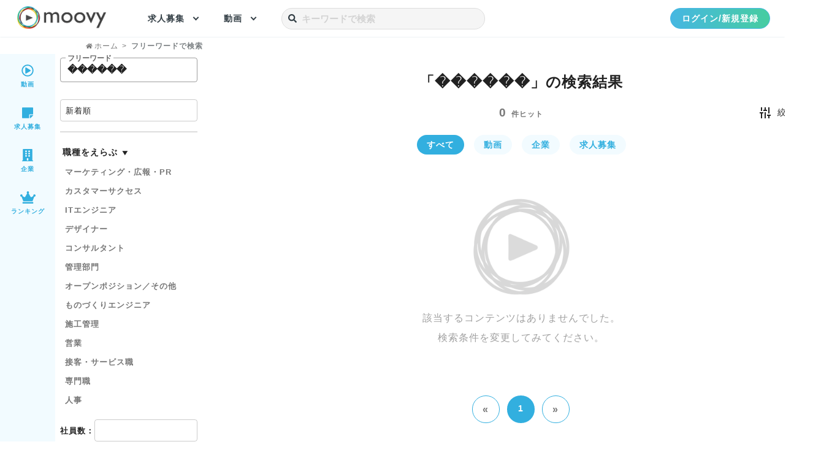

--- FILE ---
content_type: text/html; charset=UTF-8
request_url: https://moovy.jp/search?q=%EF%BF%BD%EF%BF%BD%EF%BF%BD%EF%BF%BD%EF%BF%BD%EF%BF%BD
body_size: 8140
content:
<!DOCTYPE html>
<html lang="ja">
<head prefix="og: https://moovy.jp fb: https://moovy.jp website: https://moovy.jp">
    <meta charset="utf-8">
    <meta http-equiv="X-UA-Compatible" content="IE=edge">
    
    <meta name="viewport" content="width=device-width, initial-scale=1">
    <meta name="keywords" content="moovy,ムービー,採用,求人,動画,ダイレクトリクルーティング,ダイレクトソーシング,転職,就活,就職,キャリア,採用ブランディング,採用PR,採用マーケティング" />
    <meta name="description" content="������に関するコンテンツ一覧 - 採用動画のmoovy
" />
    <meta name="csrf-token" content="trUGQLOvNjtPepf1JcQ86ztWpef7sfmdVM1kw2Hb">
        <title>������に関するコンテンツ一覧 - 採用動画のmoovy
</title>
    <meta property="og:locale" content="ja_JP" />
    <meta property="og:title" content="������に関するコンテンツ一覧 - 採用動画のmoovy
" />
    <meta property="og:description" content="������に関するコンテンツ一覧 - 採用動画のmoovy
" />
    <meta property="og:url" content="https://moovy.jp/" />
    <meta property="og:type" content="website" />
    <meta property="og:site_name" content="moovy" />
    <meta property="og:image" content="https://moovy.jp/images/moovy_link_thumbnail.png
" />
    <meta property="og:image:secure_url" content="https://moovy.jp/images/moovy_ogp.png" />
    <meta property="og:image:type" content="image/jpg" />
    <meta property="og:image:width" content="1200" />
    <meta property="og:image:height" content="630" />
    <meta name="twitter:title" content="������に関するコンテンツ一覧 - 採用動画のmoovy
" />
    <meta name="twitter:description" content="������に関するコンテンツ一覧 - 採用動画のmoovy
" />
    <meta name="twitter:card" content="summary_large_image" />
    <meta name="twitter:site" content="@moovyjp" />
    <meta name="twitter:creator" content="@moovyjp" />
    <meta name="twitter:image" content="https://moovy.jp/images/moovy_link_thumbnail.png
" />
        <meta property="fb:app_id" content="3067616983290748" />
    <meta name="facebook-domain-verification" content="ofmya65umdbdc2cxlzbsp41h5gr3so" />
    <meta name="google-site-verification" content="aphiKHvEleMrfwIt9xjiNVw0hDpXX2KnXmfVyK8KYsY" />
    <link rel="alternate" hreflang="ja" href="https://moovy.jp/" />
    <link rel="alternate" hreflang="x-default" href="https://moovy.jp/" />
    <link rel="shortcut icon" href="https://moovy.jp/images/favicon.ico">
    <link rel="apple-touch-icon" href="https://moovy.jp/images/favicon.png">
    <link href="/css/reset.css" rel="stylesheet">
    <link href="/css/common.css" rel="stylesheet">
    <link href="/css/user/global_navi.css" rel="stylesheet">
    <link href="/css/header/app.css" rel="stylesheet">
   
   
    <script src="/js/app_user.js"></script>
            <link href="/css/component/footer.css" rel="stylesheet">
    <script async src="/js/component/footer.js"></script>
        <meta property="og:url" content="https://moovy.jp/search?q=������" />
    <link rel="canonical" href="https://moovy.jp/search?q=������">

    
    <link href="/css/toastr.css" rel="preload" as="style" onload="this.onload=null;this.rel='stylesheet'">

    <script src="https://moovy.jp/js/lazyload.min.js" async></script>
    <script src="/js/header/app.js" defer></script>

        <script async src="https://moovy.jp/js/google_tag_manager.js"></script>
            
<link rel="stylesheet" href="/css/app_vue.css" />
<link rel="stylesheet" href="/css/component/breadcrumb.css" />
</head>

<body>
        <!-- Google Tag Manager (noscript) -->
        <noscript><iframe src="https://www.googletagmanager.com/ns.html?id=GTM-5PDBPZG"
        height="0" width="0" style="display:none;visibility:hidden"></iframe></noscript>
    <!-- End Google Tag Manager (noscript) -->
        <!-- <div class="container"> -->
    <header class="global_header">
            <nav class="header_wrap">
                <h1>
                    <a href="https://moovy.jp">
                        <picture class="logo">
                            <source type="image/webp" srcset="https://moovy.jp/images/vertical-logo.webp" media="(max-width: 380px)"/>
                            <source type="image/webp" srcset="https://moovy.jp/images/moovy_logo.webp"/>
                            <img loading="lazy" src="https://moovy.jp/images/moovy_logo.png" alt="採用動画プラットフォームmoovyのホームボタン" />
                        </picture>
                    </a>
                </h1>
                <ul class="main_menu">
                    <li class="main_menu_link">
                        <a class="main_menu_link_text" href="/recruits">求人募集</a>
                        <div class="main_menu_link_balloon">
                                                        <a class="main_menu_link_balloon_text" href="/recruits?category%5B%5D=マーケティング・広報・PR">マーケティング・広報・PR</a>
                                                        <a class="main_menu_link_balloon_text" href="/recruits?category%5B%5D=カスタマーサクセス">カスタマーサクセス</a>
                                                        <a class="main_menu_link_balloon_text" href="/recruits?category%5B%5D=ITエンジニア">ITエンジニア</a>
                                                        <a class="main_menu_link_balloon_text" href="/recruits?category%5B%5D=デザイナー">デザイナー</a>
                                                        <a class="main_menu_link_balloon_text" href="/recruits?category%5B%5D=コンサルタント">コンサルタント</a>
                                                        <a class="main_menu_link_balloon_text" href="/recruits?category%5B%5D=管理部門">管理部門</a>
                                                        <a class="main_menu_link_balloon_text" href="/recruits?category%5B%5D=オープンポジション／その他">オープンポジション／その他</a>
                                                        <a class="main_menu_link_balloon_text" href="/recruits?category%5B%5D=ものづくりエンジニア">ものづくりエンジニア</a>
                                                        <a class="main_menu_link_balloon_text" href="/recruits?category%5B%5D=施工管理">施工管理</a>
                                                        <a class="main_menu_link_balloon_text" href="/recruits?category%5B%5D=営業">営業</a>
                                                        <a class="main_menu_link_balloon_text" href="/recruits?category%5B%5D=接客・サービス職">接客・サービス職</a>
                                                        <a class="main_menu_link_balloon_text" href="/recruits?category%5B%5D=専門職">専門職</a>
                                                        <a class="main_menu_link_balloon_text" href="/recruits?category%5B%5D=人事">人事</a>
                                                        <!-- <hr /> -->
                            <a class="main_menu_link_balloon_text" href="/recruits?order=create">新着求人</a>
                            <a class="main_menu_link_balloon_text" href="/recruits?employment_type%5B%5D=正社員（中途）">中途</a>
                            <a class="main_menu_link_balloon_text" href="/recruits?employment_type%5B%5D=新卒">新卒</a>
                            <a class="main_menu_link_balloon_text" href="/recruits?employment_type%5B%5D=インターン">インターン</a>
                            <a class="main_menu_link_balloon_text" href="/recruits?work_styles%5B%5D=フルリモート">フルリモート</a>
                        </div>
                    </li>
                    <li class="main_menu_link">
                        <a class="main_menu_link_text" href="/jobs">動画</a>
                        <div class="main_menu_link_balloon">
                                                        <a class="main_menu_link_balloon_text" href="/jobs?type%5B%5D=オフィスツアー">オフィスツアー</a>
                                                        <a class="main_menu_link_balloon_text" href="/jobs?type%5B%5D=会社・事業内容">会社・事業内容</a>
                                                        <a class="main_menu_link_balloon_text" href="/jobs?type%5B%5D=意外な一面">意外な一面</a>
                                                        <a class="main_menu_link_balloon_text" href="/jobs?type%5B%5D=求める人物像">求める人物像</a>
                                                        <a class="main_menu_link_balloon_text" href="/jobs?type%5B%5D=仕事内容・やりがい">仕事内容・やりがい</a>
                                                        <a class="main_menu_link_balloon_text" href="/jobs?type%5B%5D=入社理由">入社理由</a>
                                                        <a class="main_menu_link_balloon_text" href="/jobs?type%5B%5D=1日の流れ">1日の流れ</a>
                                                        <a class="main_menu_link_balloon_text" href="/jobs?type%5B%5D=社風・雰囲気">社風・雰囲気</a>
                                                        <a class="main_menu_link_balloon_text" href="/jobs?type%5B%5D=福利厚生">福利厚生</a>
                                                        <a class="main_menu_link_balloon_text" href="/jobs?type%5B%5D=給与">給与</a>
                                                        <a class="main_menu_link_balloon_text" href="/jobs?type%5B%5D=教育研修">教育研修</a>
                                                        <a class="main_menu_link_balloon_text" href="/jobs?type%5B%5D=人事制度">人事制度</a>
                                                        <a class="main_menu_link_balloon_text" href="/jobs?type%5B%5D=働きやすい環境">働きやすい環境</a>
                                                        <a class="main_menu_link_balloon_text" href="/jobs?type%5B%5D=入社後ギャップ">入社後ギャップ</a>
                                                        <a class="main_menu_link_balloon_text" href="/jobs?type%5B%5D=ミッション・ビジョン">ミッション・ビジョン</a>
                                                        <a class="main_menu_link_balloon_text" href="/jobs?type%5B%5D=インターンシップ・説明会案内">インターンシップ・説明会案内</a>
                                                        <a class="main_menu_link_balloon_text" href="/jobs?type%5B%5D=フリップボード">フリップボード</a>
                                                        <!-- <hr /> -->
                        </div>
                    </li>
                    <li class="main_menu_link">
                        <div
                            class="free_word_search_form_wrap"
                            onclick="focusRecommendFreeword(event)"
                        >
                            <div
                                class="free_word_search_form"
                                id="js__freeword_form"
                            >
                                <div class="free_word_search_form_icon">
                                    <i class="fas fa-search"></i>
                                </div>
                                <input
                                    oninput="searchRecommendFreeword(event)"
                                    onkeydown="freeWordSearch(event)"
                                    name="q"
                                    type="search"
                                    id="free_word"
                                    class="free_word_search"
                                    placeholder="キーワードで検索"
                                    autocomplete="off"
                                />
                                <div class="free_word_search_balloon">
                                    <div id="js__freeword_on_focus" class="freeword_on_focus">
                                        <div class="freeword_balloon_wrap">
    <div id="js__freeword_balloon_recommend" class="freeword_balloon_recommend">
            
    </div>
    <div class="freeword_history_wrap">
        <p class="freeword_history_title">よく検索されるワード</p>
        <div class="freeword_history_text_wrap">
                    </div>
    </div>
    
    <!-- </div> -->
</div>                                    </div>
                                </div>
                            </div>
                        </div>
                        
                    </li>
                </ul>
                <div class="login_menu_wrap">
                                        <a href="https://moovy.jp/register" class="header_login_btn">
                        <span class="login_btn_title">ログイン/新規登録</span>
                    </a>
                                    </div>
            </nav>
        </header>    <!-- </div> -->
    <nav class="bread-crumbs">
    <ol class="breadcrumb" itemscope itemtype="https://schema.org/BreadcrumbList">
    <!-- <ul class="breadcrumb"> -->
                                    <li class="breadcrumb-item" itemprop="itemListElement" itemscope itemtype="http://schema.org/ListItem">
                    <a itemprop="item" href="https://moovy.jp">
                                                    <span itemprop="name"><i class="fas fa-home"></i>ホーム</span>
                            
                                            </a>
                    <meta itemprop="position" content="1" />
                </li>
                                                <li class="breadcrumb-item active" itemprop="itemListElement" itemscope itemtype="http://schema.org/ListItem">
                    <span itemprop="item">
                        <span itemprop="name">フリーワードで検索</span>
                    </span>
                    <meta itemprop="position" content="2" />
                </li>
                        <!-- </ul> -->
    </ol>
</nav>

<div id="app">
    <search-component 
        :results='{"current_page":1,"data":[],"first_page_url":"https:\/\/moovy.jp\/search?page=1","from":null,"last_page":1,"last_page_url":"https:\/\/moovy.jp\/search?page=1","links":[{"url":null,"label":"\u0026laquo; \u524d\u3078","active":false},{"url":"https:\/\/moovy.jp\/search?page=1","label":"1","active":true},{"url":null,"label":"\u6b21\u3078 \u0026raquo;","active":false}],"next_page_url":null,"path":"https:\/\/moovy.jp\/search","per_page":20,"prev_page_url":null,"to":null,"total":0}'
        :categories='[{"id":2,"name":"\u30de\u30fc\u30b1\u30c6\u30a3\u30f3\u30b0\u30fb\u5e83\u5831\u30fbPR","created_at":"2020-12-11T03:24:03.000000Z","updated_at":"2025-10-09T04:28:18.000000Z"},{"id":3,"name":"\u30ab\u30b9\u30bf\u30de\u30fc\u30b5\u30af\u30bb\u30b9","created_at":"2020-12-11T03:24:03.000000Z","updated_at":"2020-12-11T03:24:03.000000Z"},{"id":4,"name":"IT\u30a8\u30f3\u30b8\u30cb\u30a2","created_at":"2020-12-11T03:24:03.000000Z","updated_at":"2020-12-11T03:24:03.000000Z"},{"id":5,"name":"\u30c7\u30b6\u30a4\u30ca\u30fc","created_at":"2020-12-11T03:24:03.000000Z","updated_at":"2020-12-11T03:24:03.000000Z"},{"id":7,"name":"\u30b3\u30f3\u30b5\u30eb\u30bf\u30f3\u30c8","created_at":"2020-12-11T03:24:03.000000Z","updated_at":"2025-09-19T07:15:36.000000Z"},{"id":9,"name":"\u7ba1\u7406\u90e8\u9580","created_at":"2020-12-11T03:24:03.000000Z","updated_at":"2025-09-19T07:17:27.000000Z"},{"id":10,"name":"\u30aa\u30fc\u30d7\u30f3\u30dd\u30b8\u30b7\u30e7\u30f3\uff0f\u305d\u306e\u4ed6","created_at":"2020-12-11T03:24:03.000000Z","updated_at":"2025-09-19T07:16:38.000000Z"},{"id":101,"name":"\u3082\u306e\u3065\u304f\u308a\u30a8\u30f3\u30b8\u30cb\u30a2","created_at":"2025-09-19T07:17:36.000000Z","updated_at":"2025-09-19T07:17:36.000000Z"},{"id":102,"name":"\u65bd\u5de5\u7ba1\u7406","created_at":"2025-09-19T07:17:40.000000Z","updated_at":"2025-09-19T07:17:40.000000Z"},{"id":103,"name":"\u55b6\u696d","created_at":"2025-09-19T07:17:44.000000Z","updated_at":"2025-09-19T07:17:44.000000Z"},{"id":104,"name":"\u63a5\u5ba2\u30fb\u30b5\u30fc\u30d3\u30b9\u8077","created_at":"2025-09-19T07:18:28.000000Z","updated_at":"2025-09-19T07:18:28.000000Z"},{"id":105,"name":"\u5c02\u9580\u8077","created_at":"2025-09-19T08:29:45.000000Z","updated_at":"2025-09-19T08:29:45.000000Z"},{"id":106,"name":"\u4eba\u4e8b","created_at":"2025-09-30T02:59:19.000000Z","updated_at":"2025-09-30T02:59:19.000000Z"}]'
        :employees-numbers='[{"id":1,"name":"10\u540d\u672a\u6e80","created_at":null,"updated_at":null},{"id":2,"name":"10\u540d\u301c50\u540d\u672a\u6e80","created_at":null,"updated_at":null},{"id":3,"name":"50\u540d\u301c100\u540d\u672a\u6e80","created_at":null,"updated_at":null},{"id":4,"name":"100\u540d\u301c500\u540d\u672a\u6e80","created_at":null,"updated_at":null},{"id":5,"name":"500\u540d\u301c1,000\u540d\u672a\u6e80","created_at":null,"updated_at":null},{"id":6,"name":"1,000\u540d\u301c10,000\u540d\u672a\u6e80","created_at":null,"updated_at":null},{"id":7,"name":"10,000\u540d\u4ee5\u4e0a","created_at":null,"updated_at":null}]'
        :no-contents-jobs='[{"title":"\u6c42\u3081\u308b\u4eba\u7269\u50cf\uff5c\u30d8\u30eb\u30b9\u30b1\u30a2\u306e\u672a\u6765\u3092\u5275\u308b\u4e8b\u696d\u62e1\u5927\u30d5\u30a7\u30fc\u30ba\u306e\u4ef2\u9593\u52df\u96c6","id":1086,"client_id":76,"thumbnail_url":"Job\/1086\/b6ulMFGxmJ5V1HVkxtLuSP6QFMnzsjAGrYgHLMeN.jpeg","thumbnail_webp_url":"Job\/1086\/jt7yUz33Nva5rSQmLXdMKX9vUKo5ZBTGoxWMNl8s.webp","thumbnail_webp_sp_url":"Job\/1086\/DYgfszaMaAaDuuzPM5BJldn7BqTlnUsoGxxIq1nb.webp","url":"Job\/1086\/j1zZVydoqEiqX6R3NoZradG3tpYf7pt5mVOhGY7u.m3u8","gif_url":"Job\/1086\/vXzaSeLlcqbpE8o.gif","category":"\u30b3\u30fc\u30dd\u30ec\u30fc\u30c8","type":"\u793e\u54e1\u306e\u5171\u901a\u70b9","position":"\u4eba\u4e8b\u304c\u8a9e\u308b","name":"\u30db\u30ef\u30a4\u30c8\u30d8\u30eb\u30b9\u30b1\u30a2\u682a\u5f0f\u4f1a\u793e","industry":"\u305d\u306e\u4ed6\u3001\u30e1\u30c7\u30a3\u30ab\u30eb","logo_url":"ClientLogo\/76\/PpHkujxMFxz18svJXP1CRNnnLiehSvBkG32ZdamJ.png","status":1,"created_at":"2023-11-21T04:55:55.000000Z","count":1442},{"title":"\u6c42\u3081\u308b\u4eba\u7269\u50cf\u306f\u3001\u81ea\u5206\u306b\u30d5\u30bf\u3092\u3057\u306a\u3044\u3053\u3068\u3001\u4ef2\u9593\u306b\u611b\u306f\u3042\u308b\u3053\u3068\u3001\u5bb6\u65cf\u306b\u8a87\u308b\u3053\u3068","id":734,"client_id":3,"thumbnail_url":"Job\/734\/W2wPgHN0ZM8l5TO2gPP18sndHnbvLodYo28jkvgG.jpeg","thumbnail_webp_url":"Job\/734\/Z5qqKxlulP48AlXhriAMpDXdKkdu60wI63JGwMUs.webp","thumbnail_webp_sp_url":"Job\/734\/vVnRa9mAZkfdSv8ytVR0yon7rVPjuIWWLVeHow5d.webp","url":"Job\/734\/blU2L0hNT8bjTfAudvQ26VylTIznnJ7OBfurQy3M.m3u8","gif_url":"Job\/734\/NWPSgX7Wn2uPz0sv.gif","category":"\u30aa\u30fc\u30d7\u30f3\u30dd\u30b8\u30b7\u30e7\u30f3","type":"\u793e\u54e1\u306e\u5171\u901a\u70b9","position":"\u793e\u9577\uff65\u5f79\u54e1\u304c\u8a9e\u308b","name":"\u682a\u5f0f\u4f1a\u793eiCARE","industry":"\u30bd\u30d5\u30c8\u30a6\u30a7\u30a2\u30d9\u30f3\u30c0\u30fc\u30fbSaaS","logo_url":"ClientLogo\/3\/SQ6XaUL7nFQP8h3arAEwZxnWKTws3r0kQleHBpGy.jpeg","status":1,"created_at":"2021-12-21T03:25:47.000000Z","count":1279},{"title":"\u533b\u7642\u8cbb\u524a\u6e1b\u3078\u306e\u6311\u6226\uff01\u79c1\u306e\u539f\u4f53\u9a13\u304b\u3089\u751f\u307e\u308c\u305f\u30d3\u30b8\u30e7\u30f3","id":1087,"client_id":76,"thumbnail_url":"Job\/1087\/GCOsV1bAno0q5g0RzsXYRTcxDy4m2pkhJxzIQ7c1.jpeg","thumbnail_webp_url":"Job\/1087\/xuO02ddUvQWQ3w5gzK2oOtxgseKAkkVBI46ehkrH.webp","thumbnail_webp_sp_url":"Job\/1087\/maJUjgyfsHvZPrkPIr1jilhdaOSClxVj6T1gcL6E.webp","url":"Job\/1087\/a28r5X3F6hmWqDWCLkmwJ42CFnBHYvMZGJgTX1mJ.m3u8","gif_url":"Job\/1087\/7elV5wsaaHeLLQZ.gif","category":"\u30aa\u30fc\u30d7\u30f3\u30dd\u30b8\u30b7\u30e7\u30f3","type":"\u4eca\u5f8c\u306e\u30d3\u30b8\u30e7\u30f3","position":"\u793e\u9577\uff65\u5f79\u54e1\u304c\u8a9e\u308b","name":"\u30db\u30ef\u30a4\u30c8\u30d8\u30eb\u30b9\u30b1\u30a2\u682a\u5f0f\u4f1a\u793e","industry":"\u305d\u306e\u4ed6\u3001\u30e1\u30c7\u30a3\u30ab\u30eb","logo_url":"ClientLogo\/76\/PpHkujxMFxz18svJXP1CRNnnLiehSvBkG32ZdamJ.png","status":1,"created_at":"2023-11-21T05:01:56.000000Z","count":2303},{"title":"\u30df\u30c3\u30b7\u30e7\u30f3\u306f\u3001\u751f\u304d\u308b\u306b\u3001\u904a\u3073\u3092\u3002\u8863\u98df\u4f4f\u904a\u3067Well-being\u306a\u793e\u4f1a\u3092\u63a8\u9032\u3057\u307e\u3059","id":930,"client_id":65,"thumbnail_url":"Job\/930\/ujF6ruTqrt9TqMOBuxMAVtRKdCyulI4PJwKP1qAJ.jpeg","thumbnail_webp_url":"Job\/930\/TfQWM44EuhFpi4C9pQ4WUtA5AM5c2r2yfFoopFK1.webp","thumbnail_webp_sp_url":"Job\/930\/1iH88IKKAo1O6uWraLcdIEVlOBtesqG6TMJPkdxI.webp","url":"Job\/930\/k9Jf8hfmwjpmRcKf3jK3Xc49LEsqbKbU0WujwqKm.m3u8","gif_url":"Job\/930\/bzCsMQbuDvIOshD.gif","category":"\u30aa\u30fc\u30d7\u30f3\u30dd\u30b8\u30b7\u30e7\u30f3","type":"\u4eca\u5f8c\u306e\u30d3\u30b8\u30e7\u30f3","position":"\u793e\u9577\uff65\u5f79\u54e1\u304c\u8a9e\u308b","name":"\u30a2\u30bd\u30d3\u30e5\u30fc\u682a\u5f0f\u4f1a\u793e","industry":"\u30a4\u30f3\u30bf\u30fc\u30cd\u30c3\u30c8\u30e1\u30c7\u30a3\u30a2\u30fb\u30cd\u30a4\u30c6\u30a3\u30d6\u30a2\u30d7\u30ea\u30fbEC\u30b5\u30a4\u30c8","logo_url":"ClientLogo\/65\/Qrg9jquGE9lrQ8ihDoAJBrhOjK7zsXnYtXpnJEkp.jpeg","status":1,"created_at":"2022-10-16T07:21:29.000000Z","count":3613},{"title":"MR\u51fa\u8eab\u306e\u79c1\u304c\u30b9\u30bf\u30fc\u30c8\u30a2\u30c3\u30d7\u306e\u30a2\u30bd\u30d3\u30e5\u30fc\u306b\u5165\u793e\u3057\u305f\u7406\u7531","id":999,"client_id":65,"thumbnail_url":"Job\/999\/M6WT7dcAx0TnM2A7Zvrl05soE5dapvdEQTMF390g.jpeg","thumbnail_webp_url":"Job\/999\/yv4SBpSmgZfa7kOG0uH5MlciatqhaBW28wuUhCac.webp","thumbnail_webp_sp_url":"Job\/999\/QEj5HtbwVdwBUl1YqZQPjHdIspgoh928LQuBYUQz.webp","url":"Job\/999\/UvY60RFNwWcyE4u1fsSWZXekmElfqS1ExwfphlEC.m3u8","gif_url":"Job\/999\/iGNkxsrocuCDMPm.gif","category":"\u30bb\u30fc\u30eb\u30b9\u30fb\u4e8b\u696d\u958b\u767a","type":"\u5165\u793e\u7406\u7531","position":"\u30a8\u30fc\u30b9\u304c\u8a9e\u308b","name":"\u30a2\u30bd\u30d3\u30e5\u30fc\u682a\u5f0f\u4f1a\u793e","industry":"\u30a4\u30f3\u30bf\u30fc\u30cd\u30c3\u30c8\u30e1\u30c7\u30a3\u30a2\u30fb\u30cd\u30a4\u30c6\u30a3\u30d6\u30a2\u30d7\u30ea\u30fbEC\u30b5\u30a4\u30c8","logo_url":"ClientLogo\/65\/Qrg9jquGE9lrQ8ihDoAJBrhOjK7zsXnYtXpnJEkp.jpeg","status":1,"created_at":"2023-01-06T07:34:53.000000Z","count":3017},{"title":"\u4ed5\u4e8b\u306e\u3084\u308a\u304c\u3044\uff5c\u533b\u7642\u30b5\u30fc\u30d3\u30b9\u9769\u65b0\u3092\u901a\u3058\u3066\u751f\u6d3b\u306e\u8cea\u5411\u4e0a\u3092\u76ee\u6307\u3059","id":1088,"client_id":76,"thumbnail_url":"Job\/1088\/49VDDhba2prGmcF2TtfXabc6s7Jbd4UGGedLZtDT.jpeg","thumbnail_webp_url":"Job\/1088\/XwWH4Jqhy8NpvECFhKDrAHzoa3hrjYu9eDkslbxy.webp","thumbnail_webp_sp_url":"Job\/1088\/ZaVotQ0J6lMKusfJSJKvD1KmX3aERHamq5mtlonO.webp","url":"Job\/1088\/Ip0sbhua8EgvkvMFBBglMUwCfpqnEptoeUOU6GhN.m3u8","gif_url":"Job\/1088\/GiHfMwfeuN25uWi.gif","category":"\u30bb\u30fc\u30eb\u30b9\u30fb\u4e8b\u696d\u958b\u767a","type":"\u4ed5\u4e8b\u306e\u3084\u308a\u304c\u3044","position":"\u30a8\u30fc\u30b9\u304c\u8a9e\u308b","name":"\u30db\u30ef\u30a4\u30c8\u30d8\u30eb\u30b9\u30b1\u30a2\u682a\u5f0f\u4f1a\u793e","industry":"\u305d\u306e\u4ed6\u3001\u30e1\u30c7\u30a3\u30ab\u30eb","logo_url":"ClientLogo\/76\/PpHkujxMFxz18svJXP1CRNnnLiehSvBkG32ZdamJ.png","status":1,"created_at":"2023-11-21T05:05:34.000000Z","count":883},{"title":"\u30db\u30ef\u30a4\u30c8\u30d8\u30eb\u30b9\u30b1\u30a2\u306e\u50cd\u304d\u65b9\uff5c\u67d4\u8edf\u306a\u50cd\u304d\u65b9\u304c\u3067\u304d\u308b\u8077\u5834\u74b0\u5883","id":1090,"client_id":76,"thumbnail_url":"Job\/1090\/U3hNUDthgBKuti1EJxrofOtN8YiZUUM0ozMGnDaM.jpeg","thumbnail_webp_url":"Job\/1090\/dykmnS7jNPJRg8v8Li3G8N06vRvRbwcSHL0mE07Q.webp","thumbnail_webp_sp_url":"Job\/1090\/uj5zBDpBN8JW36pnblRYIcaxsOpFLjLZvyThffsY.webp","url":"Job\/1090\/Shl6iSZ4dHCu9Qdv7kR14QG8iV7ouBmerXsDSfBk.m3u8","gif_url":"Job\/1090\/txC3KFK5Ca1R0h9.gif","category":"\u30b3\u30fc\u30dd\u30ec\u30fc\u30c8","type":"\u798f\u5229\u539a\u751f\u81ea\u6162","position":"\u30a8\u30fc\u30b9\u304c\u8a9e\u308b","name":"\u30db\u30ef\u30a4\u30c8\u30d8\u30eb\u30b9\u30b1\u30a2\u682a\u5f0f\u4f1a\u793e","industry":"\u305d\u306e\u4ed6\u3001\u30e1\u30c7\u30a3\u30ab\u30eb","logo_url":"ClientLogo\/76\/PpHkujxMFxz18svJXP1CRNnnLiehSvBkG32ZdamJ.png","status":1,"created_at":"2023-11-21T05:11:56.000000Z","count":1067},{"title":"\u300c\u50cd\u304f\u3072\u3068\u306e\u5065\u5eb7\u3092\u4e16\u754c\u4e2d\u306b\u5275\u308b\u300d\u3092\u30d1\u30fc\u30d1\u30b9\u306b\u63b2\u3052\u3001\u4f01\u696d\u306e\u5065\u5eb7\u7d4c\u55b6\u3092\u652f\u63f4\u3057\u3066\u3044\u307e\u3059","id":733,"client_id":3,"thumbnail_url":"Job\/733\/sBUHoctrkGrqk2paJJJcmZ1gohPd54D6EzDkwist.jpeg","thumbnail_webp_url":"Job\/733\/suiC9J05qBmjjGfL6RC6E3qDwmtqXDBeeFeCG1LH.webp","thumbnail_webp_sp_url":"Job\/733\/H4WnzKAWoe57MMqSyFcPrvti2b5XhIrSwQVoal4d.webp","url":"Job\/733\/QYS90cxR2VeriXakhzPjFQUPtG9tVCdJ3hI3XCJv.m3u8","gif_url":"Job\/733\/C7jo6GW5VearIYqf.gif","category":"\u30aa\u30fc\u30d7\u30f3\u30dd\u30b8\u30b7\u30e7\u30f3","type":"\u4eca\u5f8c\u306e\u30d3\u30b8\u30e7\u30f3","position":"\u793e\u9577\uff65\u5f79\u54e1\u304c\u8a9e\u308b","name":"\u682a\u5f0f\u4f1a\u793eiCARE","industry":"\u30bd\u30d5\u30c8\u30a6\u30a7\u30a2\u30d9\u30f3\u30c0\u30fc\u30fbSaaS","logo_url":"ClientLogo\/3\/SQ6XaUL7nFQP8h3arAEwZxnWKTws3r0kQleHBpGy.jpeg","status":1,"created_at":"2021-12-21T03:21:19.000000Z","count":1870},{"title":"\u4f1a\u793e\u306e\u5f37\u307f\u306f\u5c02\u9580\u6027\u3092\u767a\u63ee\u3067\u304d\u308b\u30d1\u30ef\u30d5\u30eb\u306a\u7d44\u7e54\uff01\u4e8b\u696d\u672c\u90e8\u9577\u304c\u8a9e\u308b","id":1089,"client_id":76,"thumbnail_url":"Job\/1089\/IuEdBYK6rHpN5huEJRxgeh8wsSUshWOEtNkWJ5oG.jpeg","thumbnail_webp_url":"Job\/1089\/7LyHI88d0yHOJtyyTcs1G0OffhbUgmClKoKgElFR.webp","thumbnail_webp_sp_url":"Job\/1089\/4T6nbNilt6tVjpwMLQLmoAgVuBEOpTPasY1TiZEg.webp","url":"Job\/1089\/SzbndBnfxgII8d5AcxgtccaijcjNbhr8zdv4bCCD.m3u8","gif_url":"Job\/1089\/m6o3z6UJgyywiYn.gif","category":"\u30b3\u30fc\u30dd\u30ec\u30fc\u30c8","type":"\u4f1a\u793e\u306e\u30a6\u30ea","position":"\u30a8\u30fc\u30b9\u304c\u8a9e\u308b","name":"\u30db\u30ef\u30a4\u30c8\u30d8\u30eb\u30b9\u30b1\u30a2\u682a\u5f0f\u4f1a\u793e","industry":"\u305d\u306e\u4ed6\u3001\u30e1\u30c7\u30a3\u30ab\u30eb","logo_url":"ClientLogo\/76\/PpHkujxMFxz18svJXP1CRNnnLiehSvBkG32ZdamJ.png","status":1,"created_at":"2023-11-21T05:08:15.000000Z","count":1393},{"title":"BASE\u30aa\u30d5\u30a3\u30b9\u30c4\u30a2\u30fc\uff5c\u79c1\u305f\u3061\u304c\u50cd\u304f\u8077\u5834\u74b0\u5883\u3092\u304a\u898b\u305b\u3057\u307e\u3059","id":856,"client_id":59,"thumbnail_url":"Job\/856\/xUdrojF2ZzVFMs7SiHaOKxk7vHEvZNx0uCrYkBPo.jpeg","thumbnail_webp_url":"Job\/856\/cNqtjwNX9dXbTNCbxcL2ACNogkcs08ybSk3CweNk.webp","thumbnail_webp_sp_url":"Job\/856\/oiTLjERHKGe0L8XiNKpBhhrUzyldtq088lj9xRnG.webp","url":"Job\/856\/l8aEhZh0fpknax8vmSUHBgiBS6SmvkbwZoIFsWgl.m3u8","gif_url":"Job\/856\/yUg3lzAHYN6Q2kC9.gif","category":"\u30aa\u30fc\u30d7\u30f3\u30dd\u30b8\u30b7\u30e7\u30f3","type":"\u30aa\u30d5\u30a3\u30b9\u81ea\u6162","position":"\u4eba\u4e8b\u304c\u8a9e\u308b","name":"BASE\u682a\u5f0f\u4f1a\u793e","industry":"\u305d\u306e\u4ed6\u3001IT\u30fb\u30a4\u30f3\u30bf\u30fc\u30cd\u30c3\u30c8\u30fb\u30b2\u30fc\u30e0","logo_url":"ClientLogo\/59\/L9naYsEQTmAJCdQhCxjt9YGmG5WBk3WML0UTDbbs.jpeg","status":1,"created_at":"2022-07-06T13:20:03.000000Z","count":1041}]'
        :is-login="false"
        :pvs='[]'
        :watches='[]'
    ></search-component>
</div>

<footer>
    <div class="footer_menu_wrap pc_footer_wrap" >
        <nav class="container_footer">
            <ul class="footer_menu_list">
                <li class="footer_menu_item">
                    <div class="footer_menu_item_title"><a href="https://moovy.jp">ホーム</a></div>
                    <div class="footer_item_wrap">
                        <div class="footer_item"><a href="https://moovy.jp/register">新規登録</a></div>
                        <div class="footer_item"><a href="https://moovy.jp/login">ログイン</a></div>
                        <div class="footer_item"><a href="https://moovy.jp/column">転職・就活お役立ちコラム</a></div>
                        <div class="footer_item"><a href="https://moovy.jp/column/knowhow">転職・就活ノウハウ「転職処方」</a></div>
                        <div class="footer_item"><a href="https://moovy.jp/news/index">ニュース</a></div>
                        <div class="footer_item"><a href="https://moovy.jp/engineer">エンジニア特集</a></div>
                        <div class="footer_item"><a href="/resume-ai">AI職務経歴書</a></div>
                    </div>
                </li>
                <li class="footer_menu_item">
                    <div class="footer_menu_item_title"><a href="https://moovy.jp/jobs">採用動画で探す</a></div>
                    <div class="footer_item_wrap footer_tag">
                        <div class="footer_tag_wrap">
                            <div class="footer_item"><a href="https://moovy.jp/job/category_search?job_categories%5B%5D=セールス・事業開発">セールス・事業開発</a></div>
                            <div class="footer_item"><a href="https://moovy.jp/job/category_search?job_categories%5B%5D=マーケティング・広報PR">マーケティング・広報PR</a></div>
                            <div class="footer_item"><a href="https://moovy.jp/job/category_search?job_categories%5B%5D=カスタマーサクセス">カスタマーサクセス</a></div>
                            <div class="footer_item"><a href="https://moovy.jp/job/category_search?job_categories%5B%5D=ITエンジニア">ITエンジニア</a></div>
                            <div class="footer_item"><a href="https://moovy.jp/job/category_search?job_categories%5B%5D=デザイナー">デザイナー</a></div>
                            <div class="footer_item"><a href="https://moovy.jp/job/category_search?job_categories%5B%5D=PM・ディレクター">PM・ディレクター</a></div>
                            <div class="footer_item"><a href="https://moovy.jp/job/category_search?job_categories%5B%5D=コンサルタント・経営企画">コンサルタント・経営企画</a></div>
                            <div class="footer_item"><a href="https://moovy.jp/job/category_search?job_categories%5B%5D=コーポレート">コーポレート</a></div>
                            
                            
                            <div class="footer_item"><a href="https://moovy.jp/job/ranking">週間動画ランキング</a></div>
                            <div class="footer_item"><a href="https://moovy.jp/companies">企業一覧</a></div>
                        </div>
                    </div>
                </li>
                <li class="footer_menu_item">
                    <div class="footer_menu_item_title"><a href="https://moovy.jp/recruits">求人募集で探す</a></div>
                    <div class="footer_item_wrap footer_tag">
                        <div class="footer_tag_wrap">
                                                        <div class="footer_item"><a href="/recruits?category%5B%5D=マーケティング・広報・PR">マーケティング・広報・PR</a></div>
                                                        <div class="footer_item"><a href="/recruits?category%5B%5D=カスタマーサクセス">カスタマーサクセス</a></div>
                                                        <div class="footer_item"><a href="/recruits?category%5B%5D=ITエンジニア">ITエンジニア</a></div>
                                                        <div class="footer_item"><a href="/recruits?category%5B%5D=デザイナー">デザイナー</a></div>
                                                        <div class="footer_item"><a href="/recruits?category%5B%5D=コンサルタント">コンサルタント</a></div>
                                                        <div class="footer_item"><a href="/recruits?category%5B%5D=管理部門">管理部門</a></div>
                                                        <div class="footer_item"><a href="/recruits?category%5B%5D=オープンポジション／その他">オープンポジション／その他</a></div>
                                                        <div class="footer_item"><a href="/recruits?category%5B%5D=ものづくりエンジニア">ものづくりエンジニア</a></div>
                                                        <div class="footer_item"><a href="/recruits?category%5B%5D=施工管理">施工管理</a></div>
                                                        <div class="footer_item"><a href="/recruits?category%5B%5D=営業">営業</a></div>
                                                        <div class="footer_item"><a href="/recruits?category%5B%5D=接客・サービス職">接客・サービス職</a></div>
                                                        <div class="footer_item"><a href="/recruits?category%5B%5D=専門職">専門職</a></div>
                                                        <div class="footer_item"><a href="/recruits?category%5B%5D=人事">人事</a></div>
                                                    </div>
                    </div>
                </li>
                <li class="footer_menu_item">
                    <div class="footer_menu_item_title"><a href="https://company.moovy.jp/lp/introduction/" target="_blank" rel="noopener noreferrer">法人企業様はこちら</a></div>
                    <div class="footer_item_wrap">
                        <div class="footer_item"><a href="https://moovy.jp/about" target="_blank" rel="noopener noreferrer">moovyとは？</a></div>
                        <div class="footer_item"><a href="https://company.moovy.jp/" target="_blank" rel="noopener noreferrer">運営会社</a></div>
                        <div class="footer_item"><a href="https://company.moovy.jp/lp/introduction/#contact" target="_blank" rel="noopener noreferrer">お問い合わせ</a></div>
                        <div class="footer_item"><a href="https://moovy.jp/user/info/help" id="">ヘルプ</a></div>
                        <div class="footer_item"><a href="https://moovy.jp/user/sitemap" id="">サイトマップ</a></div>
                        <div class="footer_item"><a href="https://moovy.jp/user/terms_of_service" target="_blank" rel="noopener noreferrer">利用規約</a></div>
                        <div class="footer_item"><a href="https://moovy.jp/user/privacy_guide" target="_blank" rel="noopener noreferrer">個人情報保護方針</a></div>
                        <div class="footer_item"><a href="https://moovy.jp/user/privacy_policy" target="_blank" rel="noopener noreferrer">プライバシーポリシー</a></div>
                    </div>
                </li>
            </ul>
        </nav>
    </div>
    <div class="footer_rights_wrap">
        <a href="https://moovy.jp" itemprop="url">
            <picture class="footer_logo">
                <source type="image/webp" srcset="https://enjoy.moovy.jp/Admin/Logo/moovy_logo_white.webp"/>
                <img loading="lazy" src="https://enjoy.moovy.jp/Admin/Logo/moovy_logo_white.png" alt="フッターmoovyロゴ" />
            </picture>
        </a>
        <div class="social-icons_wrap">
            <ul class="social-icons">
              <li>
                  <a href="https://www.facebook.com/moovy.jp/" class="facebook_icon" target="_blank" rel="noopener noreferrer"><i class="fab fa-facebook-f"></i></a>
              </li>
              <li>
                  <a href="https://twitter.com/moovyjp" class="twitter_icon" target="_blank" rel="noopener noreferrer"><i class="fab fa-twitter"></i></a>
              </li>
              <li>
                  <a href="https://www.instagram.com/moovy_tensyoku_syukatsu/" class="insta_icon" target="_blank" rel="noopener noreferrer"><i class="fab fa-instagram"></i></a>
              </li>
            </ul>
        </div>
        <span class="footer_rights">
        スタートアップや成長企業の求人動画を掲載する[moovy]<br>
        ビジネスモデル特許取得済み（特許第7025802号）<br>
            Copyright 2024 moovy.Inc. All Rights Reserved.</span>
    </div>
</footer>
    
        
        
    
    <script src="/js/app_vue.js"></script>
<!-- <script async src="/js/user/recruit/index.js"></script> -->
    </body>
</html>

--- FILE ---
content_type: text/css
request_url: https://moovy.jp/css/header/app.css
body_size: 6383
content:
.global_header {
  display: -webkit-box;
  display: -ms-flexbox;
  display: flex;
  -webkit-box-align: center;
  -ms-flex-align: center;
  align-items: center;
  width: 100%;
  background: #fff;
  position: fixed;
  z-index: 99;
  top: 0;
  left: 0;
  right: 0;
  height: 60px;
}

.header_wrap {
  margin: auto;
  position: fixed;
  top: 0;
  left: 0;
  right: 0;
  height: 60px;
  display: -webkit-box;
  display: -ms-flexbox;
  display: flex;
}

.logo img {
  width: 165px;
  height: 37px;
  -o-object-fit: contain;
  object-fit: contain;
  margin: 10px 18px;
}

a:active img {
  background-color: transparent;
}

.main_menu_link {
  font-size: 14px;
  font-weight: bold;
  padding: 0 32px;
  position: relative;
  height: 100%;
}

.main_menu_link_text {
  color: var(--main-text-color);
  transition: 0.2s;
  -webkit-transition: 0.2s;
  height: 100%;
}

.main_menu_link_text:hover {
  color: var(--primary-text-color);
  cursor: pointer;
}
.main_menu_link_text:after {
  content: "";
  position: absolute;
  top: 0;
  bottom: 0;
  right: 10px;
  width: 7px;
  height: 7px;
  margin: auto;
  border-top: 2px solid var(--main-text-color);
  border-right: 2px solid var(--main-text-color);
  transform: translateY(-2px) rotate(135deg);
  box-sizing: border-box;
}

.main_menu_link_balloon {
  display: none;
  position: absolute;
  z-index: 1;
  top: 52px;
  left: 0;
  width: 240px;
  background: #fff;
  padding: 16px;
  border-radius: 8px;
  box-shadow: 0 12px 24px rgba(33, 89, 111, 0.3);
}

.main_menu_link:hover .main_menu_link_balloon {
  display: block;
  padding: 12px 0;
}

.main_menu_link_balloon_text {
  display: block;
  padding: 10px 16px;
  transition: 0.2s;
  color: var(--main-text-color);
  transition: 0.2s;
}

.main_menu_link_balloon_text:hover {
  background: var(--primary-text-color);
  color: #fff;
  cursor: pointer;
}

.main_menu_link_balloon hr {
  margin: 4px 0;
  border-top: 1px solid rgba(33, 89, 111, 0.1);
}

.global_header .header_wrap .main_menu li h1 a img {
  -webkit-transition: 0.3s;
  transition: 0.3s;
  border-radius: 60px;
  margin: 0;
}

ul li {
  -webkit-box-align: center;
  -ms-flex-align: center;
  align-items: center;
}

.header_message {
  display: -webkit-box;
  display: -ms-flexbox;
  display: flex;
}

.global_header .main_menu {
  display: -webkit-box;
  display: -ms-flexbox;
  display: flex;
  -webkit-box-align: center;
  -ms-flex-align: center;
  align-items: center;
  margin-left: 8px;
  margin-right: auto;
}

.global_header .main_menu .item {
  display: -webkit-box;
  display: -ms-flexbox;
  display: flex;
  -webkit-box-align: center;
  -ms-flex-align: center;
  align-items: center;
  text-align: center;
  -webkit-box-pack: center;
  -ms-flex-pack: center;
  justify-content: center;
  font-size: 14px;
  margin: 0 2px;
  padding: 0 15px;
  height: 35px;
  border-radius: 20px;
  color: var(--main-text-color);
  -webkit-transition: 0.3s;
  transition: 0.3s;
  font-weight: 600;
}

.global_header .main_menu form input[type="text"]:focus {
  outline: 0;
}

.global_header .main_menu form input::-webkit-input-placeholder {
  color: #d3d3d3;
  font-size: 14px;
}

.global_header .main_menu form input::-moz-placeholder {
  color: #d3d3d3;
  font-size: 14px;
}

.global_header .main_menu form input::-ms-input-placeholder {
  color: #d3d3d3;
  font-size: 14px;
}

.global_header .main_menu form input::placeholder {
  color: #d3d3d3;
  font-size: 14px;
}

.global_header .main_menu .item i {
  color: #32afdf;
  margin-right: 3px;
}

.login_btn_title {
  font-size: 14px;
  font-weight: bold;
}

.global_header .main_menu .item:hover {
  -webkit-transition: 0.3s;
  transition: 0.3s;
  background-color: #f7fdff;
  -webkit-box-shadow: 0 0 0 1px #7ed2f3 inset;
  box-shadow: 0 0 0 1px #7ed2f3 inset;
}

.global_header .login_menu {
  display: -webkit-box;
  display: -ms-flexbox;
  display: flex;
  -webkit-box-align: center;
  -ms-flex-align: center;
  align-items: center;
  line-height: 60px;
}

.global_header .login_menu .item {
  display: -webkit-box;
  display: -ms-flexbox;
  display: flex;
  -webkit-box-align: center;
  -ms-flex-align: center;
  align-items: center;
  text-align: center;
  -webkit-box-pack: center;
  -ms-flex-pack: center;
  justify-content: center;
  font-size: 24px;
  margin: 12px 5px;
  padding: 0 15px;
  height: 35px;
  border-radius: 20px;
  text-decoration: none;
  color: var(--main-text-color);
}

.global_header a,
.global_header button {
  -webkit-transition: 0.2s;
  transition: 0.2s;
  text-decoration: none;
  outline: none;
  display: -webkit-box;
  display: -ms-flexbox;
  display: flex;
  cursor: pointer;
  word-wrap: break-word;
  -webkit-box-align: center;
  -ms-flex-align: center;
  align-items: center;
}

.navigation_element {
  display: -webkit-box;
  display: -ms-flexbox;
  display: flex;
  width: 100%;
  -webkit-box-pack: justify;
  -ms-flex-pack: justify;
  justify-content: space-between;
}

.client_form {
  font-size: 14px;
  margin: 0 5px;
  padding: 0 15px;
  color: #777;
}

.client_form:hover {
  color: #000000;
}

.search__wrap {
  display: -webkit-box;
  display: -ms-flexbox;
  display: flex;
}

.free_word_search_form_wrap {
  height: 100%;
  position: relative;
  display: flex;
  align-items: center;
}

.free_word_search_form {
  height: 100%;
  padding-left: 10px;
  border: 1px solid #ddd;
  border-radius: 20px;
  height: 35px;
  background-color: #f5f5f5;
  display: flex;
}
.free_word_search {
  -webkit-appearance: none;
  border: none;
  font-size: 16px;
  height: 35px;
  width: 300px;
  background: transparent;
  outline: none;
  padding-left: 2px;
  font-family: unset;
  overflow: hidden;
}

.free_word_search::placeholder {
  color: #d3d3d3;
  font-size: 15px;
}

.free_word_search_form_icon i {
  color: #d3d3d3;
}
.free_word_search_form_icon {
  /* width: 16px; */
  /* height: 35px; */
  line-height: 35px;
  margin: 0 6px 0 0;
}

.free_word_search :-internal-autofill-selected,
.free_word_search :-internal-autofill-previewed {
  background-color: transparent !important;
}

.free_word_search_balloon {
  position: absolute;
  left: 0;
  width: 100%;
  background: #fff;
  border-radius: 8px;
  -webkit-box-shadow: 0 2px 8px rgba(33, 89, 111, 0.1);
  box-shadow: 0 2px 8px rgba(33, 89, 111, 0.1);
  line-height: 24px;
}

.login_menu_wrap {
  display: flex;
  align-items: center;
  margin-right: 24px;
}

.login_menu #login_btn {
  border: 1px solid #32afdf;
  font-size: 14px;
}

.header_login_btn {
  border: 1px solid rgb(50, 175, 223);
  background-image: linear-gradient(to left, #32c896, #32afdf);
  opacity: 0.9;
  color: #fff;
  -webkit-transition: 0.2s;
  transition: 0.2s;
  border-radius: 30px;
  height: 34px;
  padding: 0 18px;
}

.header_login_btn:hover {
  background: #fff;
  color: #32afdf;
}

.login_menu #login_btn:hover {
  -webkit-transition: 0.3s;
  transition: 0.3s;
  background: #fff;
  color: #32afdf;
}

.sub_menu {
  display: -webkit-box;
  display: -ms-flexbox;
  display: flex;
  align-items: center;
  text-align: right;
  position: relative;
}

.header_icon_wrap {
  width: 60px;
  height: 60px;
  display: flex;
  align-items: center;
  justify-content: center;
}

.header_user_name_wrap {
  max-width: 210px;
}

.header_user_name_wrap:hover {
  cursor: pointer;
}

.header_read_number {
  font-size: 10px;
  color: white;
  text-align: center;
  display: -webkit-box;
  display: -ms-flexbox;
  display: flex;
  -webkit-box-pack: center;
  -ms-flex-pack: center;
  justify-content: center;
  -webkit-box-align: center;
  -ms-flex-align: center;
  align-items: center;
  position: absolute;
  top: 10px;
  left: 30px;
  background-color: #ed5151;
  border-radius: 50%;
  width: 16px;
  height: 16px;
  z-index: 9;
}

.text {
  display: -webkit-box;
  display: -ms-flexbox;
  display: flex;
  font-size: 16px;
  line-height: 25px;
}

.user_menu {
  height: 60px;
  -webkit-transition: 0.3s;
  transition: 0.3s;
}

.sub_menu_user_icon {
  cursor: pointer;
  width: 38px;
  height: 38px;
  background-color: #d1dbeb;
  background-size: cover;
  background-position: center;
  -o-object-fit: cover;
  object-fit: cover;
  position: relative;
  border-radius: 50%;
  margin: 0px auto;
  -webkit-transition: 0.2s;
  transition: 0.2s;
}

.sub_menu_user_icon img {
  width: 38px;
  height: 38px;
  border-radius: 50%;
  object-fit: cover;
}

.sub_menu_user_icon:hover {
  opacity: 0.8;
  -webkit-filter: brightness(110%);
  filter: brightness(110%);
  -webkit-transition: 0.2s;
  transition: 0.2s;
}

.user_menu .name {
  font-weight: 500;
  font-size: 13px;
  overflow: hidden;
  white-space: nowrap;
  text-overflow: ellipsis;
}

.user_menu > i {
  color: #32afdf;
  font-size: 20px;
}

.user_header_icon {
  color: lightgray;
  line-height: 50px;
  font-size: 28px;
  margin: 12px 0px;
  transition: 0.2s;
  -webkit-transition: 0.2s;
}

.user_header_icon:hover {
  opacity: 0.7;
  cursor: pointer;
}

.fa-comment-dots {
  color: #d3d3d3;
  line-height: 50px;
  font-size: 28px;
  margin: 12px;
}

.user_mypage {
  display: -webkit-box;
  display: -ms-flexbox;
  display: flex;
  -o-object-fit: cover;
  object-fit: cover;
  margin: 1px;
}

.user_image img {
  width: 50px;
  height: 50px;
  -o-object-fit: cover;
  object-fit: cover;
  background: white;
  border-radius: 50%;
}

#user_photo {
  display: none;
}

#user_noimage {
  display: inline;
}

.open_balloon {
  height: 60px;
  font-size: 14px;
  display: flex;
  align-items: center;
  vertical-align: middle;
  /* padding-left: 18px; */
}

.open_balloon_icon {
  margin-left: 8px;
  width: 10px;
  height: 60px;
  line-height: 60px;
}

/* ----------------------- PCドロップダウン -------------------- */

.sub_menu .item {
  display: -webkit-box;
  display: -ms-flexbox;
  display: flex;
  -webkit-box-align: center;
  -ms-flex-align: center;
  align-items: center;
  -webkit-box-pack: center;
  -ms-flex-pack: center;
  justify-content: center;
  position: relative;
  margin: 0 5px;
  width: 40px;
  height: 40px;
  border-radius: 20px;
}

*:before {
  -webkit-box-sizing: border-box;
  box-sizing: border-box;
  padding: 0;
  margin: 0;
}

*:before,
*:after {
  -webkit-box-sizing: border-box;
  box-sizing: border-box;
}

.header_balloon {
  display: none;
  background: #fff;
  border-radius: 10px;
  -webkit-filter: drop-shadow(0 2px 24px rgba(65, 75, 85, 0.5));
  filter: drop-shadow(0 2px 24px rgba(65, 75, 85, 0.5));
  position: absolute;
  top: 55px;
  left: 38%;
  -ms-transform: translate(-50%, 0);
  -webkit-transform: translate(-50%, 0);
  transform: translate(-50%, 0);
  width: 300px;
  z-index: 1001;
  cursor: default;
  -webkit-box-shadow: 0 0 8px rgba(90, 90, 90, 0.4);
  box-shadow: 0 0 8px rgba(90, 90, 90, 0.4);
}

.header_balloon::before {
  content: "";
  display: block;
  border-top: 10px solid transparent;
  border-bottom: 10px solid #fff;
  border-left: 5px solid transparent;
  border-right: 5px solid transparent;
  position: absolute;
  top: -19px;
  right: 98px;
  z-index: 1;
}

.message_box {
  top: 40px;
  right: 0px;
}

.notification {
  width: 150px;
}

.list_notification {
  max-height: 300px;
  overflow-y: auto;
  -webkit-transform: translate(0);
  transform: translate(0);
  padding: 10px;
}

.list_navigation {
  text-align: center;
  padding: 15px;
  position: relative;
  border-radius: 8px;
}

.list_navigation a {
  color: var(--main-text-color);
  text-decoration: none;
  display: block;
  font-size: 14px;
  font-weight: 500;
  padding: 6px;
  width: 100%;
}

.list_navigation a:hover {
  color: #1976d2;
}

.list_navigation .icon {
  color: #999;
  width: 36px;
}

.fa-user:before {
  content: "\F007";
}

.fa-cog.fa-fw {
  text-align: center;
  /* width: 1em; */
}

.header_balloon .heading_small {
  padding: 15px 20px;
  height: auto;
  border-bottom: 1px solid #d1dbeb;
}

ul {
  margin: 0;
  margin-bottom: 0;
  padding: 0;
}

.header_hr {
  width: initial;
  border-color: #d1dbeb;
  margin: 8px !important;
  position: relative;
  display: block;
  height: 1px;
  border: 0;
  border-top: 1px solid #ededed;
}

ol,
li {
  list-style: none;
}

ul::after {
  content: ".";
  display: block;
  height: 0;
  clear: both;
  visibility: hidden;
  overflow: hidden;
  font-size: 0.1em;
  line-height: 0;
}

.fa-angle-down:before {
  content: "\F107";
  line-height: 30px;
}

.heading_small,
.list_navigation_text {
  text-align: left;
  font-size: 14px;
  font-weight: 500;
  line-height: 35px;
  margin: 8px;
  height: 40px;
  border-radius: 24px;
}

.list_navigation_text {
  display: -webkit-box;
  display: -ms-flexbox;
  display: flex;
  -webkit-box-align: center;
  -ms-flex-align: center;
  align-items: center;
}

.list_navigation_text:hover {
  background-color: #ddf7ff;
  /* color: #32afdf; */
}

.list_navigation_text a:hover {
  color: #32afdf;
}

.item_bell {
  width: initial;
  height: initial;
  font-size: 26px !important;
  margin: 6px 5px !important;
  background-color: initial;
  -webkit-box-sizing: initial;
  box-sizing: initial;
  border: initial;
}

/* .item_text1 {
  margin-right: 0.5em;
  margin-left: 1em;
} */

.item_hamburger {
  display: none;
}

.title_profile {
  padding: 0 34%;
  line-height: 16px;
  position: relative;
}

.unread_preview {
  width: 16px;
  height: 16px;
  display: -webkit-box;
  display: -ms-flexbox;
  display: flex;
  -webkit-box-align: center;
  -ms-flex-align: center;
  align-items: center;
  text-align: center;
  -webkit-box-pack: center;
  -ms-flex-pack: center;
  justify-content: center;
  font-size: 12px;
  font-weight: bold;
  color: white;
  background: red;
  border-radius: 50%;
  position: absolute;
  top: 10px;
  right: 20px;
}

.in_navigation {
  position: absolute;
  top: 180px;
  right: 60px;
}

/* ----------------------- ハンバーガーメニュー ----------------------- */

ul#menu {
  list-style-type: none;
  width: 100%;
  background-color: #fff;
  position: absolute;
  left: 0px;
  top: 38px;
  z-index: 990;
  display: none;
  padding-bottom: 16px;
}

ul#menu li a {
  text-decoration: none;
  color: var(--main-text-color);
  display: block;
  font-size: 14px;
  padding: 18px 30px;
  cursor: pointer;
  font-weight: 500;
}

ul#menu li a:hover {
  background: #e0e0e0;
}

.user-profile-menu-wrapper {
  text-decoration: none;
  font-size: 14px;
  padding: 24px;
  display: flex !important;
  width: auto !important;
}

.user-profile-img {
  /* outline: 2px solid #32afdf; */
  outline-offset: -2px;
  -webkit-border-radius: 50%;
  -moz-border-radius: 50%;
  -ms-border-radius: 50%;
  -o-border-radius: 50%;
  border-radius: 50%;
  width: 48px;
  height: 48px;
  margin-right: 14px;
  object-fit: cover;
}

.user-profile-name {
  text-align: initial;
}

.user-profile-name .profile-name {
  font-weight: bold;
  font-size: 18px;
  margin-top: 4px;
  text-align: left;
}

.user-profile-name .profile-edit {
  color: #888;
  font-size: 12px;
  margin-top: 4px;
  line-height: normal;
}

.user-profile-arrow {
  font-size: 18px;
  margin: 0 0 0 auto;
  color: #32afdf;
}

.hr-line {
  margin: 6px auto;
  border-top: 1px solid rgb(230, 230, 230);
}

.user-profile-view {
  border: 1px solid #32afdf;
  border-radius: 32px;
  margin: 6px;
}

.user-profile-view a {
  color: #32afdf;
  display: block;
  width: auto;
  line-height: 2;
}

.user-profile-view:hover {
  background-color: #f7fdff;
}

.user-profile-view a:hover {
  color: var(--main-text-color);
}

/* --------------------- ハンバーガーメニュー終了 -------------------- */

/* スコアで追記 */

.sp_score {
  position: absolute;
  top: 8px;
  left: 16px;
}

.sp_score_wrap {
  background-color: #f7fdff;
  width: 62px;
  height: 62px;
  border-radius: 50%;
  margin: 20px auto 0;
  position: relative;
  -webkit-box-shadow: 1px 1px 1px 1px rgba(0, 0, 0, 0.2);
  box-shadow: 1px 1px 1px 1px rgba(0, 0, 0, 0.2);
}

.sp_score_wrap span {
  color: var(--main-text-color);
  font-size: 10px;
  line-height: 15px;
  width: 100%;
  position: absolute;
  top: 50%;
  left: 50%;
  -webkit-transform: translate(-50%, -50%);
  transform: translate(-50%, -50%);
}

.sp_score_wrap span em {
  font-size: 12px;
  font-weight: bold;
}

/* スコアで追記ここまで */

#sp-icon {
  width: 38px;
  height: 34px;
  position: absolute;
  right: 4px;
  top: 3px;
  z-index: 999;
  border-radius: 50%;
}

#sp-icon:active {
  background: #e2f2f8;
}

#sp-icon:hover {
  cursor: pointer;
  opacity: 0.7;
}

#sp-icon span,
#sp-icon span:before,
#sp-icon span:after {
  display: inline-block;
  width: 19px;
  height: 2px;
  background: #000000;
  position: absolute;
  -webkit-transition-property: -webkit-transform;
  transition-property: -webkit-transform;
  transition-property: transform;
  transition-property: transform, -webkit-transform;
  -webkit-transition-duration: 0.3s;
  transition-duration: 0.3s;
}

#sp-icon span {
  left: 50%;
  top: 50%;
  -webkit-transform: translate(-50%, -50%);
  transform: translate(-50%, -50%);
}

#sp-icon span:before {
  content: "";
  -webkit-transform: translateY(-6px) rotate(0deg);
  transform: translateY(-6px) rotate(0deg);
}

#sp-icon span:after {
  content: "";
  -webkit-transform: translateY(6px) rotate(0deg);
  transform: translateY(6px) rotate(0deg);
}

.sp-open span {
  background: transparent !important;
}

.sp-open span:before {
  -webkit-transform: rotate(45deg) !important;
  transform: rotate(45deg) !important;
}

.sp-open span:after {
  -webkit-transform: rotate(-45deg) !important;
  transform: rotate(-45deg) !important;
}

.sp_menu_hamburger {
  display: none;
}

.categoryMobile {
  display: none;
}

.header_message_link {
  transition: 0.2s;
  -webkit-transition: 0.2s;
}

.header_message_link:hover {
  opacity: 0.7;
}

.header_notification {
  width: 38px;
  height: 60px;
  position: relative;
  display: flex;
  align-items: center;
  /* justify-content: center; */
}

.header_notification_mark {
  position: absolute;
  top: 14px;
  right: 12px;
  width: 10px;
  height: 10px;
  border-radius: 50%;
  background: #ed5151;
}

.header_balloon.is_open {
  display: block;
  animation: activeAnimate 0.3s;
}

.open_baloon_name {
  padding-left: 16px;
  text-align: left;
}

.open_baloon_viewed_count {
  margin-top: 4px;
  font-size: 10px;
}

/* フリーワードのフォーカスされた時のCSS */

.freeword_on_focus {
  display: none;
  position: absolute;
  left: 0;
  top: 35px;
  width: 100%;
  padding: 10px 0;
  background: #fff;
  border-radius: 8px;
  -webkit-box-shadow: 0 8px 28px rgb(33 89 111 / 40%);
  box-shadow: 0 8px 28px rgb(33 89 111 / 40%);
}

.freeword_balloon_wrap {
  width: 90%;
  margin: 0 auto;
}

.freeword_list_wrap {
  border-bottom: 1px solid #ddd;
  padding-bottom: 16px;
}

.freeword_balloon_recommend a {
  /* global_headerクラスのdisplay:flexを打ち消し */
  display: block;
  color: var(--main-text-color);
  transition: 0.2s;
  -webkit-transition: 0.2s;
}

.freeword_balloon_recommend a p {
  display: flex;
  justify-content: space-between;
  line-height: 1.3;
  padding: 7px 0;
  font-size: 14px;
  border-bottom: 1px solid #ddd;
}

.freeword_balloon_recommend a p:hover {
  color: var(--primary-text-color);
}

.freeword_list {
  margin: 12px 0;
}

.freeword_list a {
  color: var(--main-text-color);
}

.freeword_list a .freeword_balloon_text {
  /* <a>タグで囲むとなぜか他とmarginが合わなくなるので */
  margin-left: 16px;
}

.freeword_list:hover,
.freeword_list a:hover {
  cursor: pointer;
}

.freeword_balloon_arrow {
  display: inline-block;
  background-color: lightgray;
  color: #fff;
  border-radius: 50%;
  width: 24px;
  height: 24px;
  line-height: 24px;
  text-align: center;
}

.js__active_arrow {
  animation: activeArrowAnimate 0.3s;
  animation-fill-mode: forwards;
}

.js__inactive_arrow {
  animation: inactiveArrowAnimate 0.3s;
  animation-fill-mode: forwards;
}

@keyframes activeArrowAnimate {
  0% {
    transform: rotate(0deg);
    -webkit-transform: rotate(0deg);
  }
  100% {
    transform: rotate(90deg);
    -webkit-transform: rotate(90deg);
  }
}

@keyframes inactiveArrowAnimate {
  0% {
    transform: rotate(90deg);
    -webkit-transform: rotate(90deg);
  }
  100% {
    transform: rotate(0deg);
    -webkit-transform: rotate(0deg);
  }
}

.freeword_balloon_text {
  font-weight: bold;
  margin: 0 12px;
  height: 24px;
  line-height: 24px;
  -webkit-transition: 0.2s;
  transition: 0.2s;
}

.freeword_balloon_text:hover {
  color: rgb(50, 175, 223);
  cursor: pointer;
}

.freeword_list_category {
  display: none;
}

.freeword_list_industry {
  display: none;
}

.freeword_list_link {
  margin: 12px;
  line-height: normal;
  cursor: pointer;
  font-size: 14px;
}

.freeword_list_link a {
  color: #555;
  font-weight: 500;
  font-size: 15px;
  transition: 0.2s;
  -webkit-transition: 0.2s;
}

.freeword_list_link a:hover {
  color: rgb(50, 175, 223);
}

.company_list_link p {
  transition: 0.2s;
  -webkit-transition: 0.2s;
  font-weight: normal;
  margin: 12px;
  line-height: 1.4;
}

.company_list_link p:hover {
  color: rgb(50, 175, 223);
}

.freeword_history_wrap {
  margin: 8px 0;
}

.freeword_history_title {
  font-size: 12px;
  margin-bottom: 16px;
  color: var(--sub-text-color);
}

.freeword_history_text_wrap {
  font-size: 14px;
  line-height: initial;
  margin-left: 8px;
}

.freeword_history_text_wrap p {
  margin-top: 8px;
}

.freeword_history_text_wrap a {
  color: #222;
}

.freeword_history_text_wrap a {
  color: #222;
}

.freeword_history_text_wrap a:hover {
  cursor: pointer;
  color: #32afdf;
}

.freeword_close_btn_wrap {
  display: none;
}

/* 求人募集がホバー */

.header_balloon_relative {
  position: relative;
}

.companies_balloon_wrap {
  margin-top: 12px;
}

.header_companies_on_hover {
  display: none;
  position: absolute;
  left: 50%;
  top: 0;
  transform: translateX(-50%);
  width: 100%;
  min-width: 322px;
  padding: 14px;
  background: #fff;
  border-radius: 8px;
  -webkit-box-shadow: 0 4px 48px rgba(33, 89, 111, 0.4);
  box-shadow: 0 4px 48px rgba(33, 89, 111, 0.4);
  z-index: 10;
}

.companies_baloon_wrap {
  width: 90%;
  margin: 0 auto;
}

.companies_list_wrap {
  border-bottom: 1px solid #ddd;
  padding-bottom: 16px;
}

/* 通知 */

.header_notification_balloon {
  position: absolute;
  left: calc(50% + 18px);
}

.header_notification_balloon_wrap {
  display: none;
  text-align: center;
  position: absolute;
  top: 100%;
  left: 34%;
  -ms-transform: translate(-50%, 0);
  -webkit-transform: translate(-50%, 0);
  transform: translate(-50%, 0);
  width: 300px;
  background: #fff;
  border-radius: 10px;
  -webkit-filter: drop-shadow(0 2px 24px rgba(65, 75, 85, 0.5));
  filter: drop-shadow(0 2px 24px rgba(65, 75, 85, 0.5));
  z-index: 5;
}

.js__active {
  animation: activeAnimate 0.3s;
  display: block;
}

@keyframes activeAnimate {
  0% {
    opacity: 0;
  }
  100% {
    opacity: 1;
  }
}

.notification_balloon {
  position: relative;
}

.notification_balloon::before {
  position: absolute;
  top: -6px;
  right: 50%;
  z-index: 1;
  width: 12px;
  height: 12px;
  margin-right: -6px;
  background-color: #ffffff;
  transform: rotate(-135deg);
  content: "";
}

.notification_balloon_header {
  position: relative;
  height: 3em;
  line-height: 3em;
  padding-top: 8px;
}

.notification_balloon_header::before {
  position: absolute;
  bottom: 0;
  left: 0;
  display: block;
  width: 100%;
  height: 1px;
  pointer-events: none;
  content: "";
  background: #999;
}

.notification_balloon_header p {
  font-weight: bold;
}
.notification_balloon_contents {
  overflow-y: scroll;
  max-height: 400px;
  padding: 6px;
  font-size: 12px;
  /* -ms-overflow-style: none;
  scrollbar-width: none; */
}

/* .notification_balloon_contents::-webkit-scrollbar {
  display: none;
} */

.notification_link {
  color: rgba(0, 0, 0, 0.87);
  text-decoration: none;
}

.notification_balloon_content_flex {
  display: flex;
  width: 100%;
  transition: 0.2s;
  -webkit-transition: 0.2s;
  padding: 12px;
}

.notification_balloon_content_flex:hover {
  cursor: pointer;
  opacity: 0.9;
  background: #f7fdff;
}

.notification_balloon_content_left {
  width: 18px;
}
.notification_balloon_content_left svg {
  color: var(--primary-text-color);
}

svg.balloon_message {
  font-size: 18px;
  margin: 0;
  color: #999;
}

.notification_balloon_content_right {
  width: calc(100% - 28px);
  margin: 0 0 0 auto;
}

.notification_balloon_content_right p {
  font-size: 13px;
  line-height: 18px;
  text-align: left;
  margin-bottom: 6px;
}
.notification_title {
  font-weight: bold;
}

.unread_notification {
  display: flex;
  align-items: center;
  color: red;
  font-weight: bold;
}

.received_date {
  color: #888;
  float: left;
}

.notification_balloon_content_img {
  height: 24px;
  width: 24px;
}

.notification_balloon_content_img img {
  height: 24px;
  width: 24px;
  object-fit: cover;
}

.notification_client_name {
  font-weight: bold;
  color: #32afdf;
}

/* 追加 */

@media screen and (max-width: 1176px) {
  .header_wrap {
    margin: 0 12px;
  }
  .main_menu_link_text:after {
    right: 4px;
  }
  .login_menu .client_form {
    display: none;
  }
  .open_baloon_name {
    display: none;
  }
  .global_header .login_menu .item {
    font-size: 18px;
    margin: 8px 4px;
    padding: 0 16px;
    height: 32px;
  }
  .free_word_search_form {
    width: 240px;
    margin-left: 4px;
  }
  .logo img {
    width: 120px;
    height: 29px;
    margin: 14px 0px;
  }
  .item_text1 {
    margin-right: 4px;
  }
  .main_menu_link {
    padding: 0 26px;
  }
  .login_menu_wrap {
    margin: 0;
  }
}

@media screen and (max-width: 1024px) {
  .header_login_btn {
    padding: 0 14px;
    height: 30px;
  }
  .login_btn_title {
    font-size: 13px;
    font-weight: bold;
  }
  .main_menu_link {
    padding: 0 20px;
  }
}

@media screen and (max-width: 850px) {
  /* .free_word_search_form {
    width: 240px;
  } */
  .free_word_search::-webkit-input-placeholder,
  .free_word_search::-moz-placeholder,
  .free_word_search::-ms-input-placeholder,
  .free_word_search::placeholder {
    font-size: 12px;
  }
  .category_search {
    font-size: 13px;
    padding: 0;
  }
  .global_header .main_menu .item {
    padding: 0 8px;
    margin: 0 6px;
  }
  .item_text1 {
    margin-left: 0.2em;
  }
  .header_user_name_wrap {
    width: 40px;
  }
  .header_balloon {
    left: -4%;
  }
  .header_balloon::before {
    right: 18px;
  }
  .freeword_on_focus {
    padding: 16px 24px;
    width: calc(100% - 48px);
  }
  .freeword_balloon_wrap {
    width: 100%;
  }
  .freeword_close_btn_wrap {
    display: flex;
    justify-content: flex-end;
    height: 12px;
  }
  .freeword_close_btn_wrap button {
    background: none;
    border: none;
    text-align: right;
    margin-right: 0;
    font-size: 24px;
    border-radius: 50%;
  }

  .free_word_search_form {
    width: 20px;
    border: none;
    background-color: #fff;
  }
  .js__freeword_on_focus_sp {
    z-index: 100;
    width: 100%;
    position: fixed;
    top: 13px;
    left: 5px;
    margin: 0 auto;
    padding: 0 8px;
    background-color: #f5f5f5;
    border: 1px solid #d3d3d3;
    animation: activeFreewordSpAnimate 0.3s;
    animation-fill-mode: forwards;
  }
}

@media screen and (max-width: 768px) {
  .header_wrap {
    margin: 0 8px;
  }
  .main_menu_link {
    font-size: 13px;
  }
  .logo img {
    width: 80px;
  }
  .login_btn_title {
    font-size: 12px;
  }
  .header_login_btn {
    padding: 0 12px;
  }
  .main_menu_link {
    padding: 0 18px;
  }
  .header_icon_wrap {
    width: 48px;
    height: 48px;
  }
}

@media screen and (max-width: 480px) {
  .global_header {
    width: 100%;
    z-index: 98;
    position: fixed;
    -webkit-box-pack: justify;
    -ms-flex-pack: justify;
    justify-content: space-between;
    top: 0;
    left: 0;
    right: 0;
    height: 40px;
    display: -webkit-box;
    display: -ms-flexbox;
    display: flex;
    -webkit-box-align: center;
    -ms-flex-align: center;
    align-items: center;
    -webkit-box-shadow: 0 2px 8px rgba(33, 89, 111, 0.1);
    box-shadow: 0 2px 8px rgba(33, 89, 111, 0.1);
  }
  .js__freeword_on_focus_sp {
    top: 3px;
  }
  .header_notification_mark {
    top: 10px;
    right: 8px;
  }
  .header_login_btn {
    height: 26px;
    padding: 0 8px;
    margin-right: 4px;
    letter-spacing: 0px;
  }
  .header_wrap {
    height: 40px;
    width: auto;
    margin: 0;
  }
  .login_menu_wrap {
    margin-right: 4px;
  }
  .login_btn_title {
    font-size: 11px;
  }
  .user_menu {
    height: 40px;
  }
  .free_word_search {
    width: inherit;
  }
  .open_balloon {
    height: 40px;
  }
  .sub_menu_user_icon {
    width: 26px;
    height: 26px;
    position: relative;
  }
  .sub_menu_user_icon img {
    width: 26px;
    height: 26px;
  }
  .login_pc_only {
    display: none;
  }
  .logo img {
    width: initial;
    max-width: 80px;
    height: 26px;
    margin: 7px;
  }
  .header_balloon {
    display: none;
  }
  .sp_menu_hamburger {
    display: block;
  }
  .global_header .login_menu {
    height: 40px;
    line-height: 10px;
  }
  .global_header .login_menu .item {
    font-size: 10px;
    margin: 3px;
    padding: 0 8px;
    height: 25px;
    line-height: 25px;
  }
  .login_menu #register_btn {
    letter-spacing: 0.3;
    font-size: 12px;
  }
  .sp_menu_hamburger li svg {
    color: #999;
    width: 36px;
    font-size: 18px;
    line-height: 30px;
    margin-right: 14px;
  }
  .header_read_number {
    width: 12px;
    height: 12px;
    top: 4px;
    left: 24px;
  }
  .user_header_icon {
    font-size: 18px;
  }
  .login_menu #login_btn {
    font-size: 12px;
  }
  .header_balloon.is_open {
    display: none;
  }
  .list_navigation a {
    font-size: 11px;
  }
  .list_navigation.messageBox {
    font-size: 10px !important;
  }
  .list_navigation {
    padding: 8px;
  }
  .sp_score_wrap {
    position: absolute;
    margin: 0;
  }
  .unread_preview {
    top: 2px;
    right: 8px;
    z-index: 1000;
  }
  .in_navigation {
    top: 10px;
    right: 134px;
  }
  /* ------------ ブラックモーダル --------- */
  .sidebar_modal_black {
    display: none;
    height: calc(100vh - 40px);
    position: fixed;
    top: 40px;
    left: 0;
    width: 100%;
    min-height: 100%;
    z-index: 10;
  }
  .modal_black {
    background: rgba(0, 0, 0, 0.6);
    height: 101vh;
    position: relative;
    top: 40px;
    width: 100%;
  }
  .categoryMobile {
    display: grid;
    margin: 6px auto 0;
    -webkit-box-align: center;
    -ms-flex-align: center;
    align-items: center;
    text-decoration: none;
    color: #666;
    font-size: 13px;
  }
  .global_header .main_menu .item {
    font-size: 12px;
    margin: 0px;
    padding: 0 8px;
    height: 24px;
    border-radius: 20px;
    color: gray;
    -webkit-transition: 0.3s;
    transition: 0.3s;
    letter-spacing: 0.3;
  }
  .category_search {
    font-size: 11px;
  }
  .header_icon_wrap {
    width: 40px;
    height: 40px;
  }
  .header_user_name_wrap {
    width: 26px;
  }
  .header_notification {
    width: 30px;
    height: 40px;
  }
  .main_menu_link {
    padding: 0 8px;
    font-size: 11px;
  }
  .main_menu_link_text:after {
    display: none;
  }
  .freeword_on_focus {
    width: calc(100% - 72px);
  }
  .header_notification_wrap {
    height: 40px;
  }
  .header_notification_balloon_wrap {
    width: 100vw;
    height: 100vh;
    position: fixed;
    left: 50%;
    top: 40px;
    border-radius: 0;
    z-index: 2;
  }
  .notification_balloon::before {
    content: none;
  }
  .notification_balloon_header {
    position: fixed;
    top: 0;
    left: 0;
    width: 100%;
    height: 48px;
  }
  .notification_balloon_contents {
    margin: 48px 0 0 0;
    max-height: calc(100vh - 88px);
  }

  .free_word_search_balloon {
    width: 100vw;
    padding: 0 6px;
    top: 0;
  }
  .main_menu_link_balloon {
    top: 38px;
    width: 200px;
    left: -16px;
  }

  @keyframes activeFreewordSpAnimate {
    0% {
      width: 50px;
    }
    100% {
      width: calc(100vw - 27px);
    }
  }
}

@media screen and (max-width: 414px) {
  .logo img {
    margin: 6px;
  }
  .main_menu {
    margin-left: 6px;
  }
  .in_navigation {
    top: 10px;
    right: 114px;
  }
}

@media screen and (max-width: 330px) {
  .global_header .main_menu .item {
    font-size: 10px;
    padding: 0;
    margin-left: 4px;
  }
  .global_header .login_menu .item {
    padding: 0 4px;
  }
  .login_menu #register_btn,
  .login_menu #login_btn {
    font-size: 11px;
  }
  .category_search {
    font-size: 10px;
    line-height: 1.3;
    width: 50px;
  }
  .in_navigation {
    top: 10px;
    right: 88px;
  }
  .login_btn_title {
    font-size: 10px;
  }
}


--- FILE ---
content_type: application/javascript
request_url: https://moovy.jp/js/component/footer.js
body_size: 780
content:
$(function () {
  var headerHeight = $(".global_header").outerHeight() + 40;
  var urlHash = location.hash;
  if (urlHash) {
    // 一旦トップに戻す
    $("body,html").stop().scrollTop(0);
    // ロードを待ってからじゃないとスクロールが発動しないため、setTimeoutを使用
    setTimeout(function () {
      var target = $(urlHash);
      var position = target.offset().top - headerHeight;
      $("body,html").stop().animate({
        scrollTop: position
      }, 200);
    }, 100);
  }
  // アンカー付きaタグをクリックしたら発動
  $('a[href^="#"]').click(function () {
    var href = $(this).attr("href");
    var target = $(href);
    var position = target.offset().top - headerHeight;
    $("body,html").stop().animate({
      scrollTop: position
    }, 100, "swing");
  });
});


--- FILE ---
content_type: application/javascript
request_url: https://moovy.jp/js/header/app.js
body_size: 2704
content:
[].slice.call(document.querySelectorAll(".dropdown .nav-link")).forEach(function (el) {
  el.addEventListener("click", onClick, false);
});
function onClick(e) {
  e.preventDefault();
  var el = this.parentNode;
  el.classList.contains("show-submenu") ? hideSubMenu(el) : showSubMenu(el);
}
function showSubMenu(el) {
  el.classList.add("show-submenu");
  document.addEventListener("click", function onDocClick(e) {
    e.preventDefault();
    if (el.contains(e.target)) {
      return;
    }
    document.removeEventListener("click", onDocClick);
    hideSubMenu(el);
  });
}
function hideSubMenu(el) {
  el.classList.remove("show-submenu");
}
$(function () {
  $(window).on("scroll", function () {
    if ($(this).scrollTop() > 50) {
      $(".header").addClass("fixed");
    } else {
      $(".header").removeClass("fixed");
    }
  });
});
(function () {
  function querySelectorAll(q) {
    return Array.prototype.slice.call(document.querySelectorAll(q));
  }
  var isOpened = false;
  var openedIndex = null;
  var headerBalloons = querySelectorAll(".user_menu > div.header_balloon");
  function closeAll() {
    if (isOpened) {
      headerBalloons.forEach(function (el) {
        el.classList.remove("is_open");
      });
    }
  }
  document.body.addEventListener("click", function () {
    closeAll();
    isOpened = false;
  });
  querySelectorAll(".user_menu").forEach(function (el, index) {
    el.addEventListener("click", function (e) {
      e.stopPropagation();
      closeAll();
      if (!isOpened || openedIndex !== index) {
        el.querySelector("div.header_balloon").classList.add("is_open");
        openedIndex = index;
        isOpened = true;
      } else {
        openedIndex = null;
        isOpened = false;
      }
    });
  });
  headerBalloons.forEach(function (el) {
    el.addEventListener("click", function (e) {
      e.stopPropagation();
    });
  });
})();

// ----------------------ハンバーガーボタン----------------------
(function ($) {
  // function sp_open_close
  function sp_open_close() {
    if ($(this).hasClass("sp-close")) {
      $(this).removeClass("sp-close").addClass("sp-open");
      $("#menu").slideDown("fast");
      $(".sidebar_modal_black").fadeIn();
    } else {
      $(this).removeClass("sp-open").addClass("sp-close");
      $("#menu").slideUp("fast");
      $(".sidebar_modal_black").fadeOut();
    }
  }
  $("#sub_menu_user_icon").on("click", sp_open_close);
})(jQuery);
$(function () {
  $("#modal-close").on("click", function () {
    $("#sp-icon").removeClass("sp-open").addClass("sp-close");
    $("#menu").slideUp("fast");
    $(".sidebar_modal_black").fadeOut();
  });
});

// ----------------------グローバルメニューのtoggleボタン ----------------------

$(".header_toggle_btn").on("click", function () {
  $(".header_toggle_btn").removeClass("active");
  $(this).addClass("active");
});

// // フリーサーチ
// var word; //:String
// $(function() {
//   $('#free_word_btn').prop('disabled', true);
//   $('#free_word').on('input', function() {
//     word = $('#free_word').val();
//     if (word.length >= 1 && word.length <= 30) {
//       $('#free_word_btn').prop('disabled', false);
//     } else {
//       $('#free_word_btn').prop('disabled', true);
//     }
//   });
// });

var selectedWordsIndex = null; //フリーワードを矢印で検索
var words = []; //フリーワード予測検索の単語一覧

function freeWordSearch(e) {
  if (e.keyCode === 13) {
    //Enter
    if (selectedWordsIndex) {
      var word = words[selectedWordsIndex];
      location.href = "/search?q=".concat(word.name);
    } else {
      location.href = "/search?q=".concat(e.target.value);
    }
  } else if (e.keyCode === 40) {
    //ArrowDown
    freewordSearchArrowDown();
    selectFreewordSearchArrowKey();
  } else if (e.keyCode === 38) {
    //ArrowUp
    freewordSearchArrowUp();
    selectFreewordSearchArrowKey();
  }
}
function freewordSearchArrowUp() {
  var count = words.length;
  if (selectedWordsIndex !== null) {
    if (selectedWordsIndex === 0) {
      selectedWordsIndex = null;
    } else {
      selectedWordsIndex--;
    }
  } else {
    if (count !== 0) {
      selectedWordsIndex = count - 1;
    } else {
      selectedWordsIndex = null;
    }
  }
}
function freewordSearchArrowDown() {
  var count = words.length;
  if (selectedWordsIndex !== null) {
    if (selectedWordsIndex + 1 === count) {
      selectedWordsIndex = null;
    } else {
      selectedWordsIndex++;
    }
  } else {
    if (count !== 0) {
      selectedWordsIndex = 0;
    } else {
      selectedWordsIndex = null;
    }
  }
}
var init;
var primaryTextColor = getComputedStyle(document.documentElement).getPropertyValue("--primary-text-color"); //選択時
var mainTextColor = getComputedStyle(document.documentElement).getPropertyValue("--main-text-color"); //通常

function selectFreewordSearchArrowKey() {
  var freewordBalloonRecommends = $("#js__freeword_balloon_recommend").children();
  freewordBalloonRecommends.each(function (index, ele) {
    if (index === selectedWordsIndex) {
      $(ele).css({
        color: primaryTextColor
      });
    } else {
      $(ele).css({
        color: mainTextColor
      });
    }
  });
}

// 通知のトグル
function closeFreewordBalloon() {
  var ele = $("#js__header_notification_balloon_wrap");
  if (ele.hasClass("js__active")) {
    ele.removeClass("js__active");
  }
  var ele2 = $("#js__freeword_on_focus");
  if (ele2.hasClass("js__active")) {
    ele2.removeClass("js__active");
    $("#js__freeword_form").removeClass("js__freeword_on_focus_sp");
  }
}
$("body").on("click", function () {
  closeFreewordBalloon();
  closeCompanyBalloon();
});
function toggleNotification(event) {
  var ele = $("#js__header_notification_balloon_wrap");
  if (ele.hasClass("js__active")) {
    ele.removeClass("js__active");
  } else {
    ele.addClass("js__active");
  }
  event.stopPropagation();
}
function openCompanyBalloon() {
  $("#js__display_companies_on_hover").addClass("js__active");
  $("#js__display_companies_on_hover").addClass("js__freeword_on_focus_sp");
  closeFreewordBalloon();
}
function closeCompanyBalloon() {
  $("#js__display_companies_on_hover").removeClass("js__active");
  $("#js__display_companies_on_hover").removeClass("js__freeword_on_focus_sp");
}
$("#js__companies_on_hover").on("mouseover", function () {
  openCompanyBalloon();
});
$("#js__companies_on_hover").on("mouseleave", function () {
  closeCompanyBalloon();
});
$("#js__companies_on_hover").on("touchstart", function () {
  location.href = "/companies";
});
function openFreewordBalloon() {
  $("#js__freeword_on_focus").addClass("js__active");
  $("#js__freeword_form").addClass("js__freeword_on_focus_sp");
}

//フリーワードフォーカス
$("#free_word").on("click", function (event) {
  openFreewordBalloon();
  event.stopPropagation();
});

//アイコンクリックしたら
function focusRecommendFreeword(event) {
  $("#free_word").focus();
  openFreewordBalloon();
  event.stopPropagation();
}
function toggleFreewordListCategory(event) {
  if ($("#js__freeword_balloon_arrow_category").hasClass("js__active_arrow")) {
    $("#js__freeword_balloon_arrow_category").removeClass("js__active_arrow").addClass("js__inactive_arrow");
    $("#js__freeword_list_category").hide();
  } else {
    $("#js__freeword_balloon_arrow_category").addClass("js__active_arrow").removeClass("js__inactive_arrow");
    $("#js__freeword_list_category").show();
  }
  event.stopPropagation();
}
function toggleFreewordListIndustry(event) {
  if ($("#js__freeword_balloon_arrow_industry").hasClass("js__active_arrow")) {
    $("#js__freeword_balloon_arrow_industry").removeClass("js__active_arrow").addClass("js__inactive_arrow");
    $("#js__freeword_list_industry").hide();
  } else {
    $("#js__freeword_balloon_arrow_industry").addClass("js__active_arrow").removeClass("js__inactive_arrow");
    $("#js__freeword_list_industry").show();
  }
  event.stopPropagation();
}
function searchRecommendFreeword(e) {
  var text = e.target.value;
  var url = "/user/api/header/recommend_freeword";
  $.ajax({
    headers: {
      "X-CSRF-TOKEN": $('meta[name="csrf-token"]').attr("content")
    },
    url: url,
    type: "POST",
    data: {
      q: text
    }
  }).done(function (res) {
    $("#js__freeword_balloon_recommend").html("");
    words = res.words;
    words.forEach(function (v) {
      var name = v.name;
      var recommendLink = "<a href=\"/free_word_search?q=".concat(name, "\">\n        <p>\n          <span>").concat(name, "</span><span>></span>\n          </p>\n      </a>");
      $("#js__freeword_balloon_recommend").append(recommendLink);
    });
    selectedWordsIndex = null;
  }).fail(function (err) {
    $("#js__freeword_balloon_recommend").html("");
    console.log(err);
  });
}
function pv() {
  var url = "/pv";
  $.ajax({
    headers: {
      "X-CSRF-TOKEN": $('meta[name="csrf-token"]').attr("content")
    },
    url: url,
    type: "POST",
    data: {
      ref: document.referrer
    }
  }).done(function (res) {}).fail(function (err) {});
}
pv();
